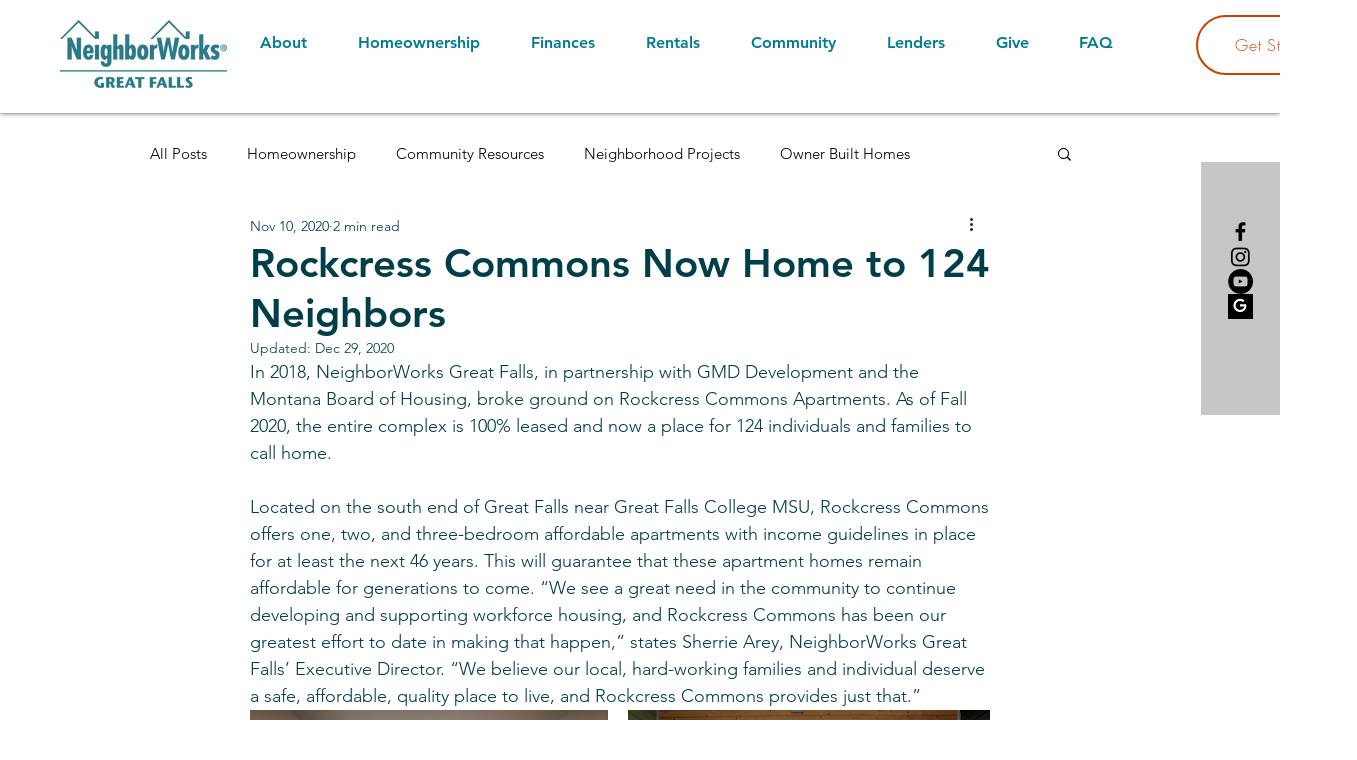

--- FILE ---
content_type: text/css; charset=utf-8
request_url: https://www.nwgf.org/_serverless/pro-gallery-css-v4-server/layoutCss?ver=2&id=9flbb-not-scoped&items=3255_1732_1154%7C3635_1732_1154%7C3511_1731_1154%7C3473_1732_1154&container=710_740_660.5625_720&options=gallerySizeType:px%7CenableInfiniteScroll:true%7CtitlePlacement:SHOW_ON_HOVER%7CimageMargin:20%7CisVertical:false%7CgridStyle:0%7CgalleryLayout:1%7CnumberOfImagesPerRow:0%7CgallerySizePx:300%7CcubeType:fill%7CgalleryThumbnailsAlignment:none
body_size: -109
content:
#pro-gallery-9flbb-not-scoped [data-hook="item-container"][data-idx="0"].gallery-item-container{opacity: 1 !important;display: block !important;transition: opacity .2s ease !important;top: 0px !important;left: 0px !important;right: auto !important;height: 239px !important;width: 358px !important;} #pro-gallery-9flbb-not-scoped [data-hook="item-container"][data-idx="0"] .gallery-item-common-info-outer{height: 100% !important;} #pro-gallery-9flbb-not-scoped [data-hook="item-container"][data-idx="0"] .gallery-item-common-info{height: 100% !important;width: 100% !important;} #pro-gallery-9flbb-not-scoped [data-hook="item-container"][data-idx="0"] .gallery-item-wrapper{width: 358px !important;height: 239px !important;margin: 0 !important;} #pro-gallery-9flbb-not-scoped [data-hook="item-container"][data-idx="0"] .gallery-item-content{width: 358px !important;height: 239px !important;margin: 0px 0px !important;opacity: 1 !important;} #pro-gallery-9flbb-not-scoped [data-hook="item-container"][data-idx="0"] .gallery-item-hover{width: 358px !important;height: 239px !important;opacity: 1 !important;} #pro-gallery-9flbb-not-scoped [data-hook="item-container"][data-idx="0"] .item-hover-flex-container{width: 358px !important;height: 239px !important;margin: 0px 0px !important;opacity: 1 !important;} #pro-gallery-9flbb-not-scoped [data-hook="item-container"][data-idx="0"] .gallery-item-wrapper img{width: 100% !important;height: 100% !important;opacity: 1 !important;} #pro-gallery-9flbb-not-scoped [data-hook="item-container"][data-idx="1"].gallery-item-container{opacity: 1 !important;display: block !important;transition: opacity .2s ease !important;top: 0px !important;left: 378px !important;right: auto !important;height: 239px !important;width: 362px !important;} #pro-gallery-9flbb-not-scoped [data-hook="item-container"][data-idx="1"] .gallery-item-common-info-outer{height: 100% !important;} #pro-gallery-9flbb-not-scoped [data-hook="item-container"][data-idx="1"] .gallery-item-common-info{height: 100% !important;width: 100% !important;} #pro-gallery-9flbb-not-scoped [data-hook="item-container"][data-idx="1"] .gallery-item-wrapper{width: 362px !important;height: 239px !important;margin: 0 !important;} #pro-gallery-9flbb-not-scoped [data-hook="item-container"][data-idx="1"] .gallery-item-content{width: 362px !important;height: 239px !important;margin: 0px 0px !important;opacity: 1 !important;} #pro-gallery-9flbb-not-scoped [data-hook="item-container"][data-idx="1"] .gallery-item-hover{width: 362px !important;height: 239px !important;opacity: 1 !important;} #pro-gallery-9flbb-not-scoped [data-hook="item-container"][data-idx="1"] .item-hover-flex-container{width: 362px !important;height: 239px !important;margin: 0px 0px !important;opacity: 1 !important;} #pro-gallery-9flbb-not-scoped [data-hook="item-container"][data-idx="1"] .gallery-item-wrapper img{width: 100% !important;height: 100% !important;opacity: 1 !important;} #pro-gallery-9flbb-not-scoped [data-hook="item-container"][data-idx="2"].gallery-item-container{opacity: 1 !important;display: block !important;transition: opacity .2s ease !important;top: 259px !important;left: 0px !important;right: auto !important;height: 239px !important;width: 358px !important;} #pro-gallery-9flbb-not-scoped [data-hook="item-container"][data-idx="2"] .gallery-item-common-info-outer{height: 100% !important;} #pro-gallery-9flbb-not-scoped [data-hook="item-container"][data-idx="2"] .gallery-item-common-info{height: 100% !important;width: 100% !important;} #pro-gallery-9flbb-not-scoped [data-hook="item-container"][data-idx="2"] .gallery-item-wrapper{width: 358px !important;height: 239px !important;margin: 0 !important;} #pro-gallery-9flbb-not-scoped [data-hook="item-container"][data-idx="2"] .gallery-item-content{width: 358px !important;height: 239px !important;margin: 0px 0px !important;opacity: 1 !important;} #pro-gallery-9flbb-not-scoped [data-hook="item-container"][data-idx="2"] .gallery-item-hover{width: 358px !important;height: 239px !important;opacity: 1 !important;} #pro-gallery-9flbb-not-scoped [data-hook="item-container"][data-idx="2"] .item-hover-flex-container{width: 358px !important;height: 239px !important;margin: 0px 0px !important;opacity: 1 !important;} #pro-gallery-9flbb-not-scoped [data-hook="item-container"][data-idx="2"] .gallery-item-wrapper img{width: 100% !important;height: 100% !important;opacity: 1 !important;} #pro-gallery-9flbb-not-scoped [data-hook="item-container"][data-idx="3"]{display: none !important;} #pro-gallery-9flbb-not-scoped .pro-gallery-prerender{height:497.2322506463622px !important;}#pro-gallery-9flbb-not-scoped {height:497.2322506463622px !important; width:740px !important;}#pro-gallery-9flbb-not-scoped .pro-gallery-margin-container {height:497.2322506463622px !important;}#pro-gallery-9flbb-not-scoped .pro-gallery {height:497.2322506463622px !important; width:740px !important;}#pro-gallery-9flbb-not-scoped .pro-gallery-parent-container {height:497.2322506463622px !important; width:760px !important;}